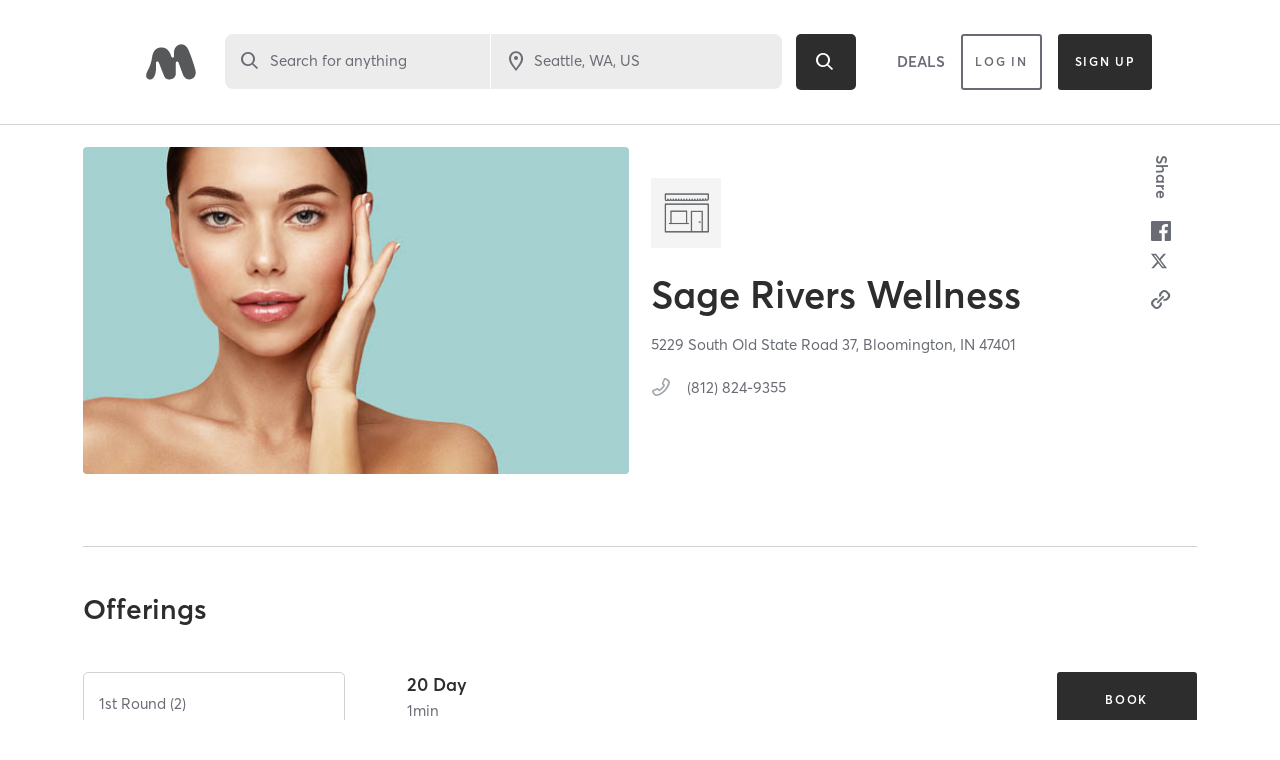

--- FILE ---
content_type: text/html; charset=utf-8
request_url: https://www.google.com/recaptcha/api2/anchor?ar=1&k=6Le95awUAAAAAIXSP9TcpPEng7Y6GdSkt7n46bAR&co=aHR0cHM6Ly93d3cubWluZGJvZHlvbmxpbmUuY29tOjQ0Mw..&hl=en&type=image&v=7gg7H51Q-naNfhmCP3_R47ho&theme=light&size=invisible&badge=bottomright&anchor-ms=20000&execute-ms=30000&cb=itjl8s5ukr7c
body_size: 48849
content:
<!DOCTYPE HTML><html dir="ltr" lang="en"><head><meta http-equiv="Content-Type" content="text/html; charset=UTF-8">
<meta http-equiv="X-UA-Compatible" content="IE=edge">
<title>reCAPTCHA</title>
<style type="text/css">
/* cyrillic-ext */
@font-face {
  font-family: 'Roboto';
  font-style: normal;
  font-weight: 400;
  font-stretch: 100%;
  src: url(//fonts.gstatic.com/s/roboto/v48/KFO7CnqEu92Fr1ME7kSn66aGLdTylUAMa3GUBHMdazTgWw.woff2) format('woff2');
  unicode-range: U+0460-052F, U+1C80-1C8A, U+20B4, U+2DE0-2DFF, U+A640-A69F, U+FE2E-FE2F;
}
/* cyrillic */
@font-face {
  font-family: 'Roboto';
  font-style: normal;
  font-weight: 400;
  font-stretch: 100%;
  src: url(//fonts.gstatic.com/s/roboto/v48/KFO7CnqEu92Fr1ME7kSn66aGLdTylUAMa3iUBHMdazTgWw.woff2) format('woff2');
  unicode-range: U+0301, U+0400-045F, U+0490-0491, U+04B0-04B1, U+2116;
}
/* greek-ext */
@font-face {
  font-family: 'Roboto';
  font-style: normal;
  font-weight: 400;
  font-stretch: 100%;
  src: url(//fonts.gstatic.com/s/roboto/v48/KFO7CnqEu92Fr1ME7kSn66aGLdTylUAMa3CUBHMdazTgWw.woff2) format('woff2');
  unicode-range: U+1F00-1FFF;
}
/* greek */
@font-face {
  font-family: 'Roboto';
  font-style: normal;
  font-weight: 400;
  font-stretch: 100%;
  src: url(//fonts.gstatic.com/s/roboto/v48/KFO7CnqEu92Fr1ME7kSn66aGLdTylUAMa3-UBHMdazTgWw.woff2) format('woff2');
  unicode-range: U+0370-0377, U+037A-037F, U+0384-038A, U+038C, U+038E-03A1, U+03A3-03FF;
}
/* math */
@font-face {
  font-family: 'Roboto';
  font-style: normal;
  font-weight: 400;
  font-stretch: 100%;
  src: url(//fonts.gstatic.com/s/roboto/v48/KFO7CnqEu92Fr1ME7kSn66aGLdTylUAMawCUBHMdazTgWw.woff2) format('woff2');
  unicode-range: U+0302-0303, U+0305, U+0307-0308, U+0310, U+0312, U+0315, U+031A, U+0326-0327, U+032C, U+032F-0330, U+0332-0333, U+0338, U+033A, U+0346, U+034D, U+0391-03A1, U+03A3-03A9, U+03B1-03C9, U+03D1, U+03D5-03D6, U+03F0-03F1, U+03F4-03F5, U+2016-2017, U+2034-2038, U+203C, U+2040, U+2043, U+2047, U+2050, U+2057, U+205F, U+2070-2071, U+2074-208E, U+2090-209C, U+20D0-20DC, U+20E1, U+20E5-20EF, U+2100-2112, U+2114-2115, U+2117-2121, U+2123-214F, U+2190, U+2192, U+2194-21AE, U+21B0-21E5, U+21F1-21F2, U+21F4-2211, U+2213-2214, U+2216-22FF, U+2308-230B, U+2310, U+2319, U+231C-2321, U+2336-237A, U+237C, U+2395, U+239B-23B7, U+23D0, U+23DC-23E1, U+2474-2475, U+25AF, U+25B3, U+25B7, U+25BD, U+25C1, U+25CA, U+25CC, U+25FB, U+266D-266F, U+27C0-27FF, U+2900-2AFF, U+2B0E-2B11, U+2B30-2B4C, U+2BFE, U+3030, U+FF5B, U+FF5D, U+1D400-1D7FF, U+1EE00-1EEFF;
}
/* symbols */
@font-face {
  font-family: 'Roboto';
  font-style: normal;
  font-weight: 400;
  font-stretch: 100%;
  src: url(//fonts.gstatic.com/s/roboto/v48/KFO7CnqEu92Fr1ME7kSn66aGLdTylUAMaxKUBHMdazTgWw.woff2) format('woff2');
  unicode-range: U+0001-000C, U+000E-001F, U+007F-009F, U+20DD-20E0, U+20E2-20E4, U+2150-218F, U+2190, U+2192, U+2194-2199, U+21AF, U+21E6-21F0, U+21F3, U+2218-2219, U+2299, U+22C4-22C6, U+2300-243F, U+2440-244A, U+2460-24FF, U+25A0-27BF, U+2800-28FF, U+2921-2922, U+2981, U+29BF, U+29EB, U+2B00-2BFF, U+4DC0-4DFF, U+FFF9-FFFB, U+10140-1018E, U+10190-1019C, U+101A0, U+101D0-101FD, U+102E0-102FB, U+10E60-10E7E, U+1D2C0-1D2D3, U+1D2E0-1D37F, U+1F000-1F0FF, U+1F100-1F1AD, U+1F1E6-1F1FF, U+1F30D-1F30F, U+1F315, U+1F31C, U+1F31E, U+1F320-1F32C, U+1F336, U+1F378, U+1F37D, U+1F382, U+1F393-1F39F, U+1F3A7-1F3A8, U+1F3AC-1F3AF, U+1F3C2, U+1F3C4-1F3C6, U+1F3CA-1F3CE, U+1F3D4-1F3E0, U+1F3ED, U+1F3F1-1F3F3, U+1F3F5-1F3F7, U+1F408, U+1F415, U+1F41F, U+1F426, U+1F43F, U+1F441-1F442, U+1F444, U+1F446-1F449, U+1F44C-1F44E, U+1F453, U+1F46A, U+1F47D, U+1F4A3, U+1F4B0, U+1F4B3, U+1F4B9, U+1F4BB, U+1F4BF, U+1F4C8-1F4CB, U+1F4D6, U+1F4DA, U+1F4DF, U+1F4E3-1F4E6, U+1F4EA-1F4ED, U+1F4F7, U+1F4F9-1F4FB, U+1F4FD-1F4FE, U+1F503, U+1F507-1F50B, U+1F50D, U+1F512-1F513, U+1F53E-1F54A, U+1F54F-1F5FA, U+1F610, U+1F650-1F67F, U+1F687, U+1F68D, U+1F691, U+1F694, U+1F698, U+1F6AD, U+1F6B2, U+1F6B9-1F6BA, U+1F6BC, U+1F6C6-1F6CF, U+1F6D3-1F6D7, U+1F6E0-1F6EA, U+1F6F0-1F6F3, U+1F6F7-1F6FC, U+1F700-1F7FF, U+1F800-1F80B, U+1F810-1F847, U+1F850-1F859, U+1F860-1F887, U+1F890-1F8AD, U+1F8B0-1F8BB, U+1F8C0-1F8C1, U+1F900-1F90B, U+1F93B, U+1F946, U+1F984, U+1F996, U+1F9E9, U+1FA00-1FA6F, U+1FA70-1FA7C, U+1FA80-1FA89, U+1FA8F-1FAC6, U+1FACE-1FADC, U+1FADF-1FAE9, U+1FAF0-1FAF8, U+1FB00-1FBFF;
}
/* vietnamese */
@font-face {
  font-family: 'Roboto';
  font-style: normal;
  font-weight: 400;
  font-stretch: 100%;
  src: url(//fonts.gstatic.com/s/roboto/v48/KFO7CnqEu92Fr1ME7kSn66aGLdTylUAMa3OUBHMdazTgWw.woff2) format('woff2');
  unicode-range: U+0102-0103, U+0110-0111, U+0128-0129, U+0168-0169, U+01A0-01A1, U+01AF-01B0, U+0300-0301, U+0303-0304, U+0308-0309, U+0323, U+0329, U+1EA0-1EF9, U+20AB;
}
/* latin-ext */
@font-face {
  font-family: 'Roboto';
  font-style: normal;
  font-weight: 400;
  font-stretch: 100%;
  src: url(//fonts.gstatic.com/s/roboto/v48/KFO7CnqEu92Fr1ME7kSn66aGLdTylUAMa3KUBHMdazTgWw.woff2) format('woff2');
  unicode-range: U+0100-02BA, U+02BD-02C5, U+02C7-02CC, U+02CE-02D7, U+02DD-02FF, U+0304, U+0308, U+0329, U+1D00-1DBF, U+1E00-1E9F, U+1EF2-1EFF, U+2020, U+20A0-20AB, U+20AD-20C0, U+2113, U+2C60-2C7F, U+A720-A7FF;
}
/* latin */
@font-face {
  font-family: 'Roboto';
  font-style: normal;
  font-weight: 400;
  font-stretch: 100%;
  src: url(//fonts.gstatic.com/s/roboto/v48/KFO7CnqEu92Fr1ME7kSn66aGLdTylUAMa3yUBHMdazQ.woff2) format('woff2');
  unicode-range: U+0000-00FF, U+0131, U+0152-0153, U+02BB-02BC, U+02C6, U+02DA, U+02DC, U+0304, U+0308, U+0329, U+2000-206F, U+20AC, U+2122, U+2191, U+2193, U+2212, U+2215, U+FEFF, U+FFFD;
}
/* cyrillic-ext */
@font-face {
  font-family: 'Roboto';
  font-style: normal;
  font-weight: 500;
  font-stretch: 100%;
  src: url(//fonts.gstatic.com/s/roboto/v48/KFO7CnqEu92Fr1ME7kSn66aGLdTylUAMa3GUBHMdazTgWw.woff2) format('woff2');
  unicode-range: U+0460-052F, U+1C80-1C8A, U+20B4, U+2DE0-2DFF, U+A640-A69F, U+FE2E-FE2F;
}
/* cyrillic */
@font-face {
  font-family: 'Roboto';
  font-style: normal;
  font-weight: 500;
  font-stretch: 100%;
  src: url(//fonts.gstatic.com/s/roboto/v48/KFO7CnqEu92Fr1ME7kSn66aGLdTylUAMa3iUBHMdazTgWw.woff2) format('woff2');
  unicode-range: U+0301, U+0400-045F, U+0490-0491, U+04B0-04B1, U+2116;
}
/* greek-ext */
@font-face {
  font-family: 'Roboto';
  font-style: normal;
  font-weight: 500;
  font-stretch: 100%;
  src: url(//fonts.gstatic.com/s/roboto/v48/KFO7CnqEu92Fr1ME7kSn66aGLdTylUAMa3CUBHMdazTgWw.woff2) format('woff2');
  unicode-range: U+1F00-1FFF;
}
/* greek */
@font-face {
  font-family: 'Roboto';
  font-style: normal;
  font-weight: 500;
  font-stretch: 100%;
  src: url(//fonts.gstatic.com/s/roboto/v48/KFO7CnqEu92Fr1ME7kSn66aGLdTylUAMa3-UBHMdazTgWw.woff2) format('woff2');
  unicode-range: U+0370-0377, U+037A-037F, U+0384-038A, U+038C, U+038E-03A1, U+03A3-03FF;
}
/* math */
@font-face {
  font-family: 'Roboto';
  font-style: normal;
  font-weight: 500;
  font-stretch: 100%;
  src: url(//fonts.gstatic.com/s/roboto/v48/KFO7CnqEu92Fr1ME7kSn66aGLdTylUAMawCUBHMdazTgWw.woff2) format('woff2');
  unicode-range: U+0302-0303, U+0305, U+0307-0308, U+0310, U+0312, U+0315, U+031A, U+0326-0327, U+032C, U+032F-0330, U+0332-0333, U+0338, U+033A, U+0346, U+034D, U+0391-03A1, U+03A3-03A9, U+03B1-03C9, U+03D1, U+03D5-03D6, U+03F0-03F1, U+03F4-03F5, U+2016-2017, U+2034-2038, U+203C, U+2040, U+2043, U+2047, U+2050, U+2057, U+205F, U+2070-2071, U+2074-208E, U+2090-209C, U+20D0-20DC, U+20E1, U+20E5-20EF, U+2100-2112, U+2114-2115, U+2117-2121, U+2123-214F, U+2190, U+2192, U+2194-21AE, U+21B0-21E5, U+21F1-21F2, U+21F4-2211, U+2213-2214, U+2216-22FF, U+2308-230B, U+2310, U+2319, U+231C-2321, U+2336-237A, U+237C, U+2395, U+239B-23B7, U+23D0, U+23DC-23E1, U+2474-2475, U+25AF, U+25B3, U+25B7, U+25BD, U+25C1, U+25CA, U+25CC, U+25FB, U+266D-266F, U+27C0-27FF, U+2900-2AFF, U+2B0E-2B11, U+2B30-2B4C, U+2BFE, U+3030, U+FF5B, U+FF5D, U+1D400-1D7FF, U+1EE00-1EEFF;
}
/* symbols */
@font-face {
  font-family: 'Roboto';
  font-style: normal;
  font-weight: 500;
  font-stretch: 100%;
  src: url(//fonts.gstatic.com/s/roboto/v48/KFO7CnqEu92Fr1ME7kSn66aGLdTylUAMaxKUBHMdazTgWw.woff2) format('woff2');
  unicode-range: U+0001-000C, U+000E-001F, U+007F-009F, U+20DD-20E0, U+20E2-20E4, U+2150-218F, U+2190, U+2192, U+2194-2199, U+21AF, U+21E6-21F0, U+21F3, U+2218-2219, U+2299, U+22C4-22C6, U+2300-243F, U+2440-244A, U+2460-24FF, U+25A0-27BF, U+2800-28FF, U+2921-2922, U+2981, U+29BF, U+29EB, U+2B00-2BFF, U+4DC0-4DFF, U+FFF9-FFFB, U+10140-1018E, U+10190-1019C, U+101A0, U+101D0-101FD, U+102E0-102FB, U+10E60-10E7E, U+1D2C0-1D2D3, U+1D2E0-1D37F, U+1F000-1F0FF, U+1F100-1F1AD, U+1F1E6-1F1FF, U+1F30D-1F30F, U+1F315, U+1F31C, U+1F31E, U+1F320-1F32C, U+1F336, U+1F378, U+1F37D, U+1F382, U+1F393-1F39F, U+1F3A7-1F3A8, U+1F3AC-1F3AF, U+1F3C2, U+1F3C4-1F3C6, U+1F3CA-1F3CE, U+1F3D4-1F3E0, U+1F3ED, U+1F3F1-1F3F3, U+1F3F5-1F3F7, U+1F408, U+1F415, U+1F41F, U+1F426, U+1F43F, U+1F441-1F442, U+1F444, U+1F446-1F449, U+1F44C-1F44E, U+1F453, U+1F46A, U+1F47D, U+1F4A3, U+1F4B0, U+1F4B3, U+1F4B9, U+1F4BB, U+1F4BF, U+1F4C8-1F4CB, U+1F4D6, U+1F4DA, U+1F4DF, U+1F4E3-1F4E6, U+1F4EA-1F4ED, U+1F4F7, U+1F4F9-1F4FB, U+1F4FD-1F4FE, U+1F503, U+1F507-1F50B, U+1F50D, U+1F512-1F513, U+1F53E-1F54A, U+1F54F-1F5FA, U+1F610, U+1F650-1F67F, U+1F687, U+1F68D, U+1F691, U+1F694, U+1F698, U+1F6AD, U+1F6B2, U+1F6B9-1F6BA, U+1F6BC, U+1F6C6-1F6CF, U+1F6D3-1F6D7, U+1F6E0-1F6EA, U+1F6F0-1F6F3, U+1F6F7-1F6FC, U+1F700-1F7FF, U+1F800-1F80B, U+1F810-1F847, U+1F850-1F859, U+1F860-1F887, U+1F890-1F8AD, U+1F8B0-1F8BB, U+1F8C0-1F8C1, U+1F900-1F90B, U+1F93B, U+1F946, U+1F984, U+1F996, U+1F9E9, U+1FA00-1FA6F, U+1FA70-1FA7C, U+1FA80-1FA89, U+1FA8F-1FAC6, U+1FACE-1FADC, U+1FADF-1FAE9, U+1FAF0-1FAF8, U+1FB00-1FBFF;
}
/* vietnamese */
@font-face {
  font-family: 'Roboto';
  font-style: normal;
  font-weight: 500;
  font-stretch: 100%;
  src: url(//fonts.gstatic.com/s/roboto/v48/KFO7CnqEu92Fr1ME7kSn66aGLdTylUAMa3OUBHMdazTgWw.woff2) format('woff2');
  unicode-range: U+0102-0103, U+0110-0111, U+0128-0129, U+0168-0169, U+01A0-01A1, U+01AF-01B0, U+0300-0301, U+0303-0304, U+0308-0309, U+0323, U+0329, U+1EA0-1EF9, U+20AB;
}
/* latin-ext */
@font-face {
  font-family: 'Roboto';
  font-style: normal;
  font-weight: 500;
  font-stretch: 100%;
  src: url(//fonts.gstatic.com/s/roboto/v48/KFO7CnqEu92Fr1ME7kSn66aGLdTylUAMa3KUBHMdazTgWw.woff2) format('woff2');
  unicode-range: U+0100-02BA, U+02BD-02C5, U+02C7-02CC, U+02CE-02D7, U+02DD-02FF, U+0304, U+0308, U+0329, U+1D00-1DBF, U+1E00-1E9F, U+1EF2-1EFF, U+2020, U+20A0-20AB, U+20AD-20C0, U+2113, U+2C60-2C7F, U+A720-A7FF;
}
/* latin */
@font-face {
  font-family: 'Roboto';
  font-style: normal;
  font-weight: 500;
  font-stretch: 100%;
  src: url(//fonts.gstatic.com/s/roboto/v48/KFO7CnqEu92Fr1ME7kSn66aGLdTylUAMa3yUBHMdazQ.woff2) format('woff2');
  unicode-range: U+0000-00FF, U+0131, U+0152-0153, U+02BB-02BC, U+02C6, U+02DA, U+02DC, U+0304, U+0308, U+0329, U+2000-206F, U+20AC, U+2122, U+2191, U+2193, U+2212, U+2215, U+FEFF, U+FFFD;
}
/* cyrillic-ext */
@font-face {
  font-family: 'Roboto';
  font-style: normal;
  font-weight: 900;
  font-stretch: 100%;
  src: url(//fonts.gstatic.com/s/roboto/v48/KFO7CnqEu92Fr1ME7kSn66aGLdTylUAMa3GUBHMdazTgWw.woff2) format('woff2');
  unicode-range: U+0460-052F, U+1C80-1C8A, U+20B4, U+2DE0-2DFF, U+A640-A69F, U+FE2E-FE2F;
}
/* cyrillic */
@font-face {
  font-family: 'Roboto';
  font-style: normal;
  font-weight: 900;
  font-stretch: 100%;
  src: url(//fonts.gstatic.com/s/roboto/v48/KFO7CnqEu92Fr1ME7kSn66aGLdTylUAMa3iUBHMdazTgWw.woff2) format('woff2');
  unicode-range: U+0301, U+0400-045F, U+0490-0491, U+04B0-04B1, U+2116;
}
/* greek-ext */
@font-face {
  font-family: 'Roboto';
  font-style: normal;
  font-weight: 900;
  font-stretch: 100%;
  src: url(//fonts.gstatic.com/s/roboto/v48/KFO7CnqEu92Fr1ME7kSn66aGLdTylUAMa3CUBHMdazTgWw.woff2) format('woff2');
  unicode-range: U+1F00-1FFF;
}
/* greek */
@font-face {
  font-family: 'Roboto';
  font-style: normal;
  font-weight: 900;
  font-stretch: 100%;
  src: url(//fonts.gstatic.com/s/roboto/v48/KFO7CnqEu92Fr1ME7kSn66aGLdTylUAMa3-UBHMdazTgWw.woff2) format('woff2');
  unicode-range: U+0370-0377, U+037A-037F, U+0384-038A, U+038C, U+038E-03A1, U+03A3-03FF;
}
/* math */
@font-face {
  font-family: 'Roboto';
  font-style: normal;
  font-weight: 900;
  font-stretch: 100%;
  src: url(//fonts.gstatic.com/s/roboto/v48/KFO7CnqEu92Fr1ME7kSn66aGLdTylUAMawCUBHMdazTgWw.woff2) format('woff2');
  unicode-range: U+0302-0303, U+0305, U+0307-0308, U+0310, U+0312, U+0315, U+031A, U+0326-0327, U+032C, U+032F-0330, U+0332-0333, U+0338, U+033A, U+0346, U+034D, U+0391-03A1, U+03A3-03A9, U+03B1-03C9, U+03D1, U+03D5-03D6, U+03F0-03F1, U+03F4-03F5, U+2016-2017, U+2034-2038, U+203C, U+2040, U+2043, U+2047, U+2050, U+2057, U+205F, U+2070-2071, U+2074-208E, U+2090-209C, U+20D0-20DC, U+20E1, U+20E5-20EF, U+2100-2112, U+2114-2115, U+2117-2121, U+2123-214F, U+2190, U+2192, U+2194-21AE, U+21B0-21E5, U+21F1-21F2, U+21F4-2211, U+2213-2214, U+2216-22FF, U+2308-230B, U+2310, U+2319, U+231C-2321, U+2336-237A, U+237C, U+2395, U+239B-23B7, U+23D0, U+23DC-23E1, U+2474-2475, U+25AF, U+25B3, U+25B7, U+25BD, U+25C1, U+25CA, U+25CC, U+25FB, U+266D-266F, U+27C0-27FF, U+2900-2AFF, U+2B0E-2B11, U+2B30-2B4C, U+2BFE, U+3030, U+FF5B, U+FF5D, U+1D400-1D7FF, U+1EE00-1EEFF;
}
/* symbols */
@font-face {
  font-family: 'Roboto';
  font-style: normal;
  font-weight: 900;
  font-stretch: 100%;
  src: url(//fonts.gstatic.com/s/roboto/v48/KFO7CnqEu92Fr1ME7kSn66aGLdTylUAMaxKUBHMdazTgWw.woff2) format('woff2');
  unicode-range: U+0001-000C, U+000E-001F, U+007F-009F, U+20DD-20E0, U+20E2-20E4, U+2150-218F, U+2190, U+2192, U+2194-2199, U+21AF, U+21E6-21F0, U+21F3, U+2218-2219, U+2299, U+22C4-22C6, U+2300-243F, U+2440-244A, U+2460-24FF, U+25A0-27BF, U+2800-28FF, U+2921-2922, U+2981, U+29BF, U+29EB, U+2B00-2BFF, U+4DC0-4DFF, U+FFF9-FFFB, U+10140-1018E, U+10190-1019C, U+101A0, U+101D0-101FD, U+102E0-102FB, U+10E60-10E7E, U+1D2C0-1D2D3, U+1D2E0-1D37F, U+1F000-1F0FF, U+1F100-1F1AD, U+1F1E6-1F1FF, U+1F30D-1F30F, U+1F315, U+1F31C, U+1F31E, U+1F320-1F32C, U+1F336, U+1F378, U+1F37D, U+1F382, U+1F393-1F39F, U+1F3A7-1F3A8, U+1F3AC-1F3AF, U+1F3C2, U+1F3C4-1F3C6, U+1F3CA-1F3CE, U+1F3D4-1F3E0, U+1F3ED, U+1F3F1-1F3F3, U+1F3F5-1F3F7, U+1F408, U+1F415, U+1F41F, U+1F426, U+1F43F, U+1F441-1F442, U+1F444, U+1F446-1F449, U+1F44C-1F44E, U+1F453, U+1F46A, U+1F47D, U+1F4A3, U+1F4B0, U+1F4B3, U+1F4B9, U+1F4BB, U+1F4BF, U+1F4C8-1F4CB, U+1F4D6, U+1F4DA, U+1F4DF, U+1F4E3-1F4E6, U+1F4EA-1F4ED, U+1F4F7, U+1F4F9-1F4FB, U+1F4FD-1F4FE, U+1F503, U+1F507-1F50B, U+1F50D, U+1F512-1F513, U+1F53E-1F54A, U+1F54F-1F5FA, U+1F610, U+1F650-1F67F, U+1F687, U+1F68D, U+1F691, U+1F694, U+1F698, U+1F6AD, U+1F6B2, U+1F6B9-1F6BA, U+1F6BC, U+1F6C6-1F6CF, U+1F6D3-1F6D7, U+1F6E0-1F6EA, U+1F6F0-1F6F3, U+1F6F7-1F6FC, U+1F700-1F7FF, U+1F800-1F80B, U+1F810-1F847, U+1F850-1F859, U+1F860-1F887, U+1F890-1F8AD, U+1F8B0-1F8BB, U+1F8C0-1F8C1, U+1F900-1F90B, U+1F93B, U+1F946, U+1F984, U+1F996, U+1F9E9, U+1FA00-1FA6F, U+1FA70-1FA7C, U+1FA80-1FA89, U+1FA8F-1FAC6, U+1FACE-1FADC, U+1FADF-1FAE9, U+1FAF0-1FAF8, U+1FB00-1FBFF;
}
/* vietnamese */
@font-face {
  font-family: 'Roboto';
  font-style: normal;
  font-weight: 900;
  font-stretch: 100%;
  src: url(//fonts.gstatic.com/s/roboto/v48/KFO7CnqEu92Fr1ME7kSn66aGLdTylUAMa3OUBHMdazTgWw.woff2) format('woff2');
  unicode-range: U+0102-0103, U+0110-0111, U+0128-0129, U+0168-0169, U+01A0-01A1, U+01AF-01B0, U+0300-0301, U+0303-0304, U+0308-0309, U+0323, U+0329, U+1EA0-1EF9, U+20AB;
}
/* latin-ext */
@font-face {
  font-family: 'Roboto';
  font-style: normal;
  font-weight: 900;
  font-stretch: 100%;
  src: url(//fonts.gstatic.com/s/roboto/v48/KFO7CnqEu92Fr1ME7kSn66aGLdTylUAMa3KUBHMdazTgWw.woff2) format('woff2');
  unicode-range: U+0100-02BA, U+02BD-02C5, U+02C7-02CC, U+02CE-02D7, U+02DD-02FF, U+0304, U+0308, U+0329, U+1D00-1DBF, U+1E00-1E9F, U+1EF2-1EFF, U+2020, U+20A0-20AB, U+20AD-20C0, U+2113, U+2C60-2C7F, U+A720-A7FF;
}
/* latin */
@font-face {
  font-family: 'Roboto';
  font-style: normal;
  font-weight: 900;
  font-stretch: 100%;
  src: url(//fonts.gstatic.com/s/roboto/v48/KFO7CnqEu92Fr1ME7kSn66aGLdTylUAMa3yUBHMdazQ.woff2) format('woff2');
  unicode-range: U+0000-00FF, U+0131, U+0152-0153, U+02BB-02BC, U+02C6, U+02DA, U+02DC, U+0304, U+0308, U+0329, U+2000-206F, U+20AC, U+2122, U+2191, U+2193, U+2212, U+2215, U+FEFF, U+FFFD;
}

</style>
<link rel="stylesheet" type="text/css" href="https://www.gstatic.com/recaptcha/releases/7gg7H51Q-naNfhmCP3_R47ho/styles__ltr.css">
<script nonce="r2SQ8OUIxHSo9MeuwJ4EGg" type="text/javascript">window['__recaptcha_api'] = 'https://www.google.com/recaptcha/api2/';</script>
<script type="text/javascript" src="https://www.gstatic.com/recaptcha/releases/7gg7H51Q-naNfhmCP3_R47ho/recaptcha__en.js" nonce="r2SQ8OUIxHSo9MeuwJ4EGg">
      
    </script></head>
<body><div id="rc-anchor-alert" class="rc-anchor-alert"></div>
<input type="hidden" id="recaptcha-token" value="[base64]">
<script type="text/javascript" nonce="r2SQ8OUIxHSo9MeuwJ4EGg">
      recaptcha.anchor.Main.init("[\x22ainput\x22,[\x22bgdata\x22,\x22\x22,\[base64]/[base64]/[base64]/[base64]/cjw8ejpyPj4+eil9Y2F0Y2gobCl7dGhyb3cgbDt9fSxIPWZ1bmN0aW9uKHcsdCx6KXtpZih3PT0xOTR8fHc9PTIwOCl0LnZbd10/dC52W3ddLmNvbmNhdCh6KTp0LnZbd109b2Yoeix0KTtlbHNle2lmKHQuYkImJnchPTMxNylyZXR1cm47dz09NjZ8fHc9PTEyMnx8dz09NDcwfHx3PT00NHx8dz09NDE2fHx3PT0zOTd8fHc9PTQyMXx8dz09Njh8fHc9PTcwfHx3PT0xODQ/[base64]/[base64]/[base64]/bmV3IGRbVl0oSlswXSk6cD09Mj9uZXcgZFtWXShKWzBdLEpbMV0pOnA9PTM/bmV3IGRbVl0oSlswXSxKWzFdLEpbMl0pOnA9PTQ/[base64]/[base64]/[base64]/[base64]\x22,\[base64]\x22,\x22wqlMwr1mwoFkw4R5OsK3JRvCrsO6w7zCucKfYnhHwptpWDthw7HDvnPCo3grTsOfIEPDqlXDt8KKwp7DvyITw4DCrMKzw68kUcKFwr/DjhrDuE7DjD0uwrTDvWXDjW8EIcO1DsK7wrHDqz3Djh/Dk8Kfwq8awq9PCsOFw6YGw7sYZMKKwqg1HsOmWmJjA8O2C8OPSQ58w5sJwrbCmsO8wqRrwpfCpCvDpSR2cRzCtT/DgMK2w6dGwpvDnAXCki0ywpLCu8Kdw6DCkCYNwoLDnXjCjcKzYsK4w6nDjcKgwrHDmEIKwoJHwp3CjMOyBcKIwpXChSA8NCRtRsKMwplSTgs+wphVWcKFw7HCsMOTCRXDncOxYsKKU8K4GVUgwqrCucKuek/Cm8KTIkrCjMKib8Knwpo8aB/CvsK5wobDmMOkRsK/w4Iiw453JgkON31bw7jCq8O3aUJNOcOew47ClsOgwqB7wonDmXRzMcKKw5x/IRHCssKtw7XDo0/DpgnDssKsw6dfVzdpw4U+w4fDjcK2w5pbwozDgQU7wozCjsOuDkd5wp5Tw7cNw4QSwr8hE8Ovw41qZ34nFXDCi1YUFWM4wp7ChGtmBkjDuwjDq8KoEsO2QXTClXp/[base64]/Cv3o7w73Dl8Knw6zCrMKOVMOUFcOKw7NBwqJJa2TCrigLPH4BwpbDszUdw7zDmcKJw4guVxJxwo7CucKwXG/Ci8K8LcKnIgHDlncYGCDDncO7YVFgbMKWCHPDo8KXOsKTdTHDmHYaw6/Dl8O7EcO8wqrDlAbCisKqVkfCsVlHw7dNwplYwotSScOSC2IZTjYuw7IcJgXDtcKAT8OjwoHDgsK7wr1WBSPDsXzDv1dbVhXDo8O/NsKywqcKesKuPcKxRcKGwpM/bTkbUR3Ck8KRw5UOwqXCkcK3woIxwqVCw5RbEsK+w7cgVcKaw6QlCUnDswdAHybCq1XCsz48w7/[base64]/CqQnCvV3ChE5dLcKQJsKzwpLCnzXDqXTDosKcRBPDkMO3BcOIwrzDmsKSf8OLNcKMw6c1MXcdwpPDmE/CmMK7w4bCmxjCkEPDpjxtw77Cs8OQwqA0IcK0w7TClAzCm8OhBjDDgsOnwqQOcRVkOcOxEExmw757QcO4wo/[base64]/DhSBxYTcaIBDChWvDi8KkdS1LwrDDusK5JCQiCsOYCXQNwqhPw7dwH8OXw6nDgyIJwrN9J2PDimTDmsOWw5oRGsOkbcODw4k9bhbDssKhwqfDl8K3w47CnsKtcx7CkMKHF8KJw7kHXn9vKRfCjMK/[base64]/wrxWw5rCo8OdwqTCvTvClMO0QgvDqsOUwqPDikItw6xbwpt8dMK+w7k0wpbCiigVbQtvwoHDuEbClEEqwrcGwp3DgsKxIcKOwqsgw5hmX8O+w4hfwpIOw5nDtWjCmcKmw4x5PQJXw6hCMyXDvUzDpFt9KCtaw5BmNVVwwpQXLsOecMKlwpTDmELDm8Klwq/DuMK/[base64]/PHvDqVTChMK8w6/DqcKmIMObw4NRw6bCu8ORDcOPacOgLXJtw7lyDsOGwrxJw7nCkknCmMOdI8KZwovCrWLDtkTCg8KARFBNwqUAVQPCrmjDtTXCi8KWMgZDwp3Dkk3CkMO/w5PCg8KVIQcgbMKDwrbCmyDCq8KpInt+w5wgwpzCn3vDmgZHJMK+w6DCpMODekHDucK2WDfDp8OrZjzCqsOpFk/Cg09tPMKLaMOuwrPCrMObwrbCmlnDpcKHwqsVdcOKwolqwpXCv1fCkXLDp8K/GyTCviXDjsOZdU7DiMOQw6vCqllqD8OydA/Dp8ORTMOtY8Ovw6Ikwq9jwq/Di8KxwoLDl8KXwoUgwrbDicO2wr/DiljDu19IWw9kUh5kw6BxIcOewoFywpDDiXoXEnjCkHArw7UCwrdgw6vDnWrCunIZw4/CjU4UwrvDtxjDvEBBw7d4w6cFw68RbmHCt8KwJMOlwpjCs8OlwoVUwrdpYxMCSjFvQ0jCgBwfXcOIw7bCkgYiGgLDlBEgW8O0w4nDg8K5Y8O7w6N/wqstwprCkENSw4pNeiNpVnoMMMODKMORwq5mwpTDrMK/wqAOVcKhwrpiOcObwroQCR4swrc5w7/CjcKrMMKYw63DlMODw5DDiMOlJhF3ETDCgWZYCMOTw4HDgz3CkXnDmQrCsMK0wr4pKyHCpFnDs8KsXsOow7Ycw4ISw7LCjMO/wqRUA2fCqyIZLTMNw5TDvsOiFcKKwrHCjx8KwrIBORHDrsOUZsOjCcKQbMKrw7/CuDIIw4bCusKfw61Lw4jCnxrCtcK+dMKlw4NpwpTDiCzCi0gIdwDChsOUw7pGSxzCvl/Di8O6YWHDunklETXDo37DnMOPw5g/GDNELsOaw4bCpE1bwq3ChMOmw5Uawrwlw7IJwrUnbsKGwq3CksO0w64tSCZGecKpXmvCo8K4LMKzw5kWw6xdw7pcZXEkwp7CgcOAw7/DtRAJwod6wr9Nwro1wpvDrB3Dvw7Dn8OVEAPCvsKTXFnCvcO1KkXDmsKRZUFtU0pIwo7DuB0SwoIdw4NLw7Zew7ZsVXTCuU4WTsOhw6/CgsKSQsKRX03DukM3wqQFwq7CgcKrT3tQwonDi8KPMXHDv8Kow6jCuU3DqsKIwpw4BsKUw41MZiPDqcKywprDlSbCpi/DksONI3jCg8ODVkXDosK4w6sawp/CgQl9wrDCqFjDgzDDn8OwwqbDiXQAw4TDpMKZwrHDqlLCvcKnw43DmsOUecK+FiE2S8OpaEsKMGUtw65Uw53DkD/CjnrDvsO/[base64]/[base64]/Cn8O3FsOrF1ltK8KYVwTDjMKUAn0mwqYbwqM3YMOTEMKhXThyw6EAw5rCm8Kudg7Dm8OswrHDt3Q3GMOmYHIWN8OVFyPCg8OwYsOcZ8K8NXTCtyrCssKcUFE/eg1GwrYxTD00w7DCpCXDpDTDgVHDgR0xCcOuAVw1w4Z+wqHDksKzw4TDqMOrSRp7w4rDpWx4woARShlaTSTCpRbCjFjCn8KEwqk1wofDicOOw7pDEw96S8Omw7LCiS/DjWfCocO0IcKawpPCqUPCvMKjAcKGw5kyPjsmLMONw7AIMjzDt8O4P8KZw7HDo0wdYjrChhUAwo5mwqvDgSbCiWcZworDt8KUw5kfwpbCkVACOMOXUUMVwrE9HsKQUg7CssKtTi3DlVNiwpdJYMKNPsOow6NIdcKFFADDqlQTwpY/wqxIeA1gf8KdZ8K+wpdvdMOZZsO1QUsIw7DDkRnDr8OLwpFKD34AdzQew67Di8OVwpXDg8O7CVTDsXV0fMKVw4ksfcOEw67CoyYgw6LCl8KSNQhmwoNCe8O3ccKbwrYQHl/[base64]/DnMKow5pGw7bCrhgDMMKbw79fJhjDqsOIMsO+Mk/CqGUfQhlKfMOQQsKLwrkfNsOTwpLCrB1vw5nCg8OYw77DncOfwofCnsKjV8K0dcOSw410ecKLw4tBHMOgw6fCp8KpY8Olw5UfJcKUw49gwpzDlsKuIMOgPXTDlCgGZsK5w6Udwqd7w61Xw4ZTwqbCsSVYWMKLCsOowq8gwr/DlcO7DMKiawPDh8K1w5rCncKlwo8YJMKZw4jDvREmMcKQwrBicHBObcO6w4lRMzZQwo0AwrYxwoXCpsKPw6V0w4lTw73ClDh1bsK4w53Cv8Kjw4XDqSbCtMKDG0wvw7UFFMK/[base64]/[base64]/CimpVwrrDq2XDu0Idwp4HwozCuBHDvsKRw4IeOmg1P8KGw5HCjsOEw4bDu8OHwrnCmkc5eMOKwrR4w7XDg8KfA2x2woPDp08TZcKZw5jCqcOHecOPwrIgdsOIV8KaN0tNw4ZbGsK2w6PCrA/CgsOjHxgRPhQjw53CpS5WwrfDrTZseMKhwoVyZsOYw4XDrnHDv8OHwqfDlmlgJArDpMKgE3nDsmx/[base64]/Cn8KPPRPCmwjDpcKHw5sNw4lhw79dI0MfGQcswpjCtUPDrBlCEzJgw5Bwdyh7RMOrZ3xTw4sTEC4jwqsvdcKsVcKHfz3DuWHDl8KFw7jDtkbDocOuPhYbPGTClsOmw7vDosK7Y8O/IcOXw7bChETDocKDBUjCqMKpIMOOwqrDksKJcx3DngHDi33DgMO2G8OrdMO7XsOzw40JC8OqwofCocO2WA/CvA05w63CvEknwoB8w7nDrcKEw7wDcsOxw4DDkV3Du1HDm8KIcXN8esOXw6rDtcKHS2RJw4nClcOKwrBOCsOTw6HDkH1Uw4jDuQgZwrTDly0OwrJZBsKdwrw7w7dSZ8OmaEjDtHZbYcKCwqzCt8Oiw47CpcOQw61fbDDCu8OSwrPChARvZcKcw4ZZUsOLw7JFSMO/w77DuxNEw6F2wpHCmn5pWcOwwp/DlcOILMKRw4fDtMKnTcO6wo/CgR5SWFwFUSbClsODw6lhEMO1DxwJwrbDsHvDtTHDuV0nM8KYw5FAAMK8wpQrw5DDq8OwajjDr8K5Ym7CuWnDjMKfCcODw7/[base64]/DqSnDvwrCnT5bEcOJAcKmSmXDg37DtTxmCcKswofCpMO8w6ILYsOKFcOvwpzCj8KSChbDscOLwpgbwohgw7DCicO0YWLDkcK+McOaw6fCtsK9wqYCwpYsJwjCg8KCP0zDmx/CiXRoMU5dVcO2w4fCkhBxDl3DhcKcL8OLY8KSKARtaWJuU1PClkbClMKEw7zCpsOLwq5Aw7rDn0fCmgDCuT/Dt8OMw53CscKmwr4rwpEBKycPU1RRw5HDgEHDv3HDlyfCvMKoESFmb3VpwpwkwpZXU8Khw6RVSEHCosKkw6PCh8KaScO7Z8KXw6/CkcKYwpTDjDfDj8Osw57DjsKTIGk4wovChMOYwonDpwF4w5nDnMOCw57CoGcswrwdLsKPbiTCrsKTw4InScOHLkTDhFtqO05ZN8KNw7xgDBTDr0rCpjkqEAJ9cxjDrcOCwqPCj3nCricMNlwjwrofS1dowonDgMK/[base64]/CqcOgXsOow53CusOfw6RMPsOJwrDCtsKtdcKhbyfDpMOrwrLClBfDuy/[base64]/[base64]/DqzkMw5zDg8KZwpsqCsKNw4YBcT3Dl3cDK1tQworCrsK+Vl8Qw5TDkMKcwrPCq8O0JcKAw7zDg8Oow4xhwqjCtcOdw4kowqLCi8Osw5vDsDFYw6PCnCzDgMK2Hm3CnCLDtTnCoD4fC8KdeX/DoApjw4Uxw6xxwqXDp2c1wqR+wrDDiMKnwp5ewqXDgcK5FhFSAsKxa8OnOcKPw5/CvVXCpBDCswo/[base64]/Cs8KcNinDkcOOwqvCsw0FVcO5wo8kakkUI8K4wr3DoU/DnnMYw5dOesOSESESwo/[base64]/CjnHDhAtnw6TDtynDosOlwqwgXMOGw5pkwpwdwrfDhsOew6/Dq8KhN8O8PRMsIMKBOllbZMK6w7bDuTzCiMO1wpPCu8OpMxDCvTgNWMOpESLCmsOkIsOpQ3zCpsK0esObBsKCwozDoxoww6E0wp/Dn8OrwpxufTnDnMOrw5FyFBNVw5dAO8OVFgfDmcOcSnxBw43Cq1Ica8KdemjDiMO+w6DCvzrCmk/Cg8OGw7jCkWoIesK2AVDCoWnDm8Kxw6x1wrbDhcOpwrgWFEzDgSQ/[base64]/CgsOBIiLCt8Oew5JFwofCmzRuw55mwpIGw618w5DDm8OwdcOmwrgvwoZZAsOrOMOWUAnCqnbDncOSYcKnasKCwpJTw69pJMOaw7tjwrJsw4g5LMKyw63CnsOSeUolw5ESwrrDisOOPMOGw4zDicKPwoRNw7/[base64]/CtMOBacKXB8KRc8O6wp4udSfDmUHCj8KifcO/GljChkcFdxNrwo5zw4jDisOnwrhmZcOtw6tNw4XCg1VAw5LCpnfCpMOfA1hDwqR2CWJkw47CjGnDucOEJcKNcCAoZsO3wrbCgiLCqcOaW8KGwq7Dow/CvGwcccKffTLDlMOywq0Ow7HDh2/DlQxxw5coLSLClcONXcOOw53DpnZMaBghZcKbdsKpDDDCs8OPFcK6w4lBacK/wrt5X8KlwpwkYU/DpsOYw5XClMOhw6F/QARPwqTDhVE2ZHvCuTwBwpZ1wr3DkXN6wrAmRSdAw7E9wpvDm8KYw7/DjjJOwrYIFsKCw5F/GMKKwpDChcKuX8KOw5UDc3U/w4DDucOVdTzChcKCw4JOw6rDvkdOwpxMb8Khw7DCnsKlOsKDBTDCkThXUU/Cl8K7JEzDvGDDrMKPwprDr8Oyw5wRaTvCinTCuV0bw75XQcKBKcKPBU7Cr8KBwoIAwqM4dE3CtmrCosK/[base64]/w5XDjSvDkHU3wq5Uw5TCvn0FYysWw5/[base64]/w44Rw4TCssK3wrrDiMK8RMOOTCB0w7hVwoAww6JVw5cswq3DpBXCkX/CrsOaw5dHN21wwqHCicK5S8OrfV0CwqlYFRkUa8OvXRlZb8OaJsOKw6LDvMKleGDCoMKLTVBCfF5+w7fChTrDoUbDpRgHN8KpfgfDg0Zfb8KNOsOsBcOBw4/DmMKfLFVFw4bCgcORwpMhQRcXemDCkBpFw5/Cm8Knc1vCjz9vPQ3Cv3zDn8KHGSRKMUrDtFlpw74mwrvCh8OPwrXDmGbDv8KyCMO+w5zCuyQvwr3Chl7DoXged0zDsyJ2wqk/FsKvwr4lw6plw6sow5o+wq14EMKYwr9Iw5zCpWYlFTXDiMKAGsOlfsOxw54DE8ONTRfCslUawr/CvzXDk3o+wq91w4hWX0IZVwTDszXDm8OeP8OBRgLCv8Kbw4pPBjlSw6bCmsKkcxnDoSBUw4/DkcKewrXCjMK6bcKPOWcpWkxzwpQFwppOwpdrwq7CgUrDpFvDkgpxw43Drwwjw4hUc1VRw5XCmjbDkMK9BjJfCxHDinHClcKZNHLCvcOdw4VWATctwpUVfsKGE8O+wo13w6UXR8K3M8OAwo0DwqjDpWrClcO9wqkrSsKCw5FTYWnCknJZHcOOWMOcVsO/XsK1S2DDhSLDmw/Dj0vDlBzDpsKww7hhwrZ7wojCp8KjwrrCgltDwpcyWcKSw5/CicK7wpPDmBojQMKoYMKYw5luGz3DicOkwrIxEsOPYcOtCBbDgcKLwr08S01FWhDDmCPDp8KJGSbDpn5Uw6/ChB/DgSjClMKSMnfCu0LDssKfFEAYwoB6w4QdY8KWPnNXwrzCnF/CnMKsD33Cpg7CthpQwpLDn2rClMKgwqDCmQZfFMK8VsKuw7ozc8Kqw5s+ScKfwo3CkAZ8SAFmGgvDkzl/woY8eVscWjU6w44zwp7CtEJzOsKdcVzDrH7Ct1fCsMORdsKnwrgCBxQawpItd2thVsOQXUEBwrLDjXN7wqJ0EsKCDC0pFsOew7vDlMOGwrfDjsOLNsOMwrsueMK2w5HDk8OWwpLDrmcOaBvDoBsmwp/Cl0HCszA2wpN0MMOjw6PDtcOAw4jCq8KIBWTDsyE/[base64]/CpVXDjMKWYMKeAFdSw70VScOjwqgtM8KrGBApwqrCk8OvwoYAwpgmVz3Dgnksw7nCnMKhwrPDq8KFwqxdASbChcKMMVMYwpLDisKDJxo+FMOrw4/CrS/Di8O8emRcwrbCocKFJMOVTGjCqMOAw7nDgsKRw7rDukR9w4FQZjhrw7NjC0EZJ13DrsK2FmfClRTCtnPDvsOWDlbCm8K4EhrCsVnCulIID8O2wrbClE7DuWE+Gh/Dk2fDr8OdwpA4BnsPbcOWRcKowo7CoMKUIA/[base64]/D1HDp8KYwq3Cq8K5HMOawph6M8OUwpnDuMOow5JrI8Kyc8KhZQXCicOBwp8awqlSw5jDmFvCtMKfw4/[base64]/CosOzd8KQwrRzQAzDqsOQVsKUY8ObUMOfw7vChW/[base64]/[base64]/DhVhAw4Mfw6fDt8KgwpjCuzbCmkTCvAXCgx7DqsKXwpzDl8KUwqd9Iy4hNWt3CF7DlAfDv8OawqnDtcKef8Kyw6JPBjrCikA/[base64]/DlmnCkxjCvnnDkGN5HhkDeHTCmkx9EMOUwovDs27Cr8K/d8OpF8OSw5/[base64]/DiMKXwpTDjATCtMOxw5fDu3LDiMKZawrCp8OPwo7Ct3PCgyHCqDU9w6UmI8OMW8KwwrHDgiDDkMOywqwMGsKhwr/Ct8KRETg1wpjDjC3Ct8Ksw7tSwrIcHcOBLMK9M8OWYTpEw5B6EsKewoLCjm7DgC5dwoLCssKHaMO3w60IeMKuXhJTwqR/wrQrYsOFNcK8cMKCd3Jjwp3CgMOIZG4BYlV0I25ANlnDimUZVsOhV8KxwoHDi8KFfjx1Q8OvOz4gecK3w5PDt2Nkwq9XPjrDpkh8WHHDhsOYw6XDm8KnJSTCvHpAF0LCmDzDo8KAIUzCr1I1wq/CrcK3w5XDrBfDi00Iw6/DrMOkw6UVwqfCmMOxXcOXCMKnw6rCtcOfCxAtDl7Co8OpOMOJwqgdPcK0Nk3CpcOkLMKzciXCkQfDg8OUw6bCsH3ChMO0DsO9w4vChj0KVS7CtjUzw4vDssKHbcOhSsKKGMOqw5PDpF3Cp8KawrzDtcKVN2lqw6PCqMOgwojCkDQAR8Oew6/[base64]/CpmLCh8OkdBpVwpByw4Uuwp/CmcOXVyYSwpRzw54FaMKoS8KqeMK2czNOVMKubi7DicOdBcKKQx5FworDo8Oww4TDjsKlHX5cw58cLDjDi0rDrsO3LcKfwobDoB/DnsOkw6p+w5o3wqxPwrlNw7fCsQRmw6NOaj1fwrzDgsKIw4bCkcKiwrXDnMKCw7s5SWEhT8OUwqsXdBZZHCUGNXfDvsKXwqEdIMK0w4cwScKaeErCjC3DssKowrnDnHUHw6fDoRxcHMKcw4zDiV4BPsOBZi/[base64]/wr/DhEnCnUnDhMKZJDLDiyrCp8ONKVx3w65gwoLDp8O4w6xjNiHCgcOHHnFZEmQ9L8Oow69VwqVkNTFBwrdbwoDCoMOuwoHDiMOAwqplasKew5EGw4TDjsOlw4phbcO0QC/DtsOIwqhGN8OCw7HCh8OaQ8Kkw6N3w7Biw5Bsw57Do8Kfw6Mpw4LDkiLDsl44wrPDvWXDpkt4CWLDpUzDi8ONwovCrlPCpcO2w4TCnXTDtsOcUcOSw7vCk8OrXTduwrjDtsOSRn/DgmBtw6jDuAgmwpMMLm/DhRlnw5Q0PS/DgT3DtkXCrFlJHFEJOsO+w7V+G8KKGRLCv8KWwrHDkcO7aMOKS8K/wqPDnQTDi8OtQUo4wrzDlDDDqMOIGsOYIsKSw6TDi8KkFsOQw4XCg8OtK8Orw6XCrMK0wrTDpcOdZQBmw4nDrALDs8KDw6h6NMOxw5RGf8KtXMORNXfChMO/EMOpUsKrwp4MHsK5wpjDkU93wpMZFxA/C8OrDxTCp3ssIcOZZMOMw7jDvDXCvnnDsSM4w77CsHsQw7nCtwZWBBrCvsOyw4g+w4FFKT7Cg0YZwpXCrFYzFybDt8Kbw6bDlh1kS8Khw5E7w7HClcOCwo/DkMKCZMKpw6UrPMOkDsKfNcO7YChswrXCs8KfHMKHZTFHBMOVMBfDkcK8w4sHZmTDhXHCrWvCo8OLw5rCqh7DuCrDsMOQw7oywq96wqcdw6/CssO8w7nDpmBhw6AAZknDvMO2wrNNdSMBZlg6U2nDnsOXcTZDWB9SZsO3CMO+NcKpTzHCpMOMHy7DssOSPcK3w73CpxBRM2AUwowAGsOiwrLCkG5/SMKHKzbDoMOBwotjw58DNsOhPxrDlSLCqBlxw4EPwonCuMKLw5vCmSEZJAYtVcOyA8K8FsORw5TDsx9iwpnCmcOJVz0ZUcOeXMKbwrrDr8OobynDs8KzwoMlw50vXgbCsMKAel/Cu21Lw4bCssKgbsO6wpPCnVpDw6rDtcKEIsOlHMOHwpIHGmLCkTUJc1pswoXCvSY/IMKZw4DCohzDicKdwoIFEB3CmkrCqcOdwrpeIltOwokSU0rCgwvDtMOFayACwqTDmQkvTV4aa2g4RDTDhS58w7cdw59vC8K4w7xYfMOfXMKJwoZHw5Q2WyU7w7/DrGxlw4t5L8Oow7cYwqPDs37CvTEEWsK0w7ZQwqYLdMO9wqDDswbDnBbDkcKiw6TDsF5hUjJkwofDsBgTw5PCkAzConfCqU4vwoR/dcKqw7wmwp58w5ZiHsKrw6PCocKUw4piCVzDtMOeCgEmOcKrecOjcwHDhsK5C8KMFSJXVMKKS0bChsOYw7rDu8OCLA7DtsOvw4nDgsKSDRA3wo/Ch03CvU4Vw5wHLMKuw60XwpEjcMK2wrfCvibCjiAjwqvCp8OPQHHClsO/w6NzL8KTF2DDkWbDtcKjw5DDmDDDmcKgfBvDrQLDqyt9SsK4w6svw6waw65ow5lbwo99eCFCXQFVKsO5w7rDvsOvIF/CunzDlsO+wptKw6LCkMKlCULCjH59IMOcDcOfWzPCqRtwJsOHEUnCqG/Dtw8cwoJ6I0/Dpwk7w4YRFHrDvXrDrsK4dDjDhkPDsjPDj8OjGXICTVl/wpsXwoZqwpsgWy9Tw53CoMKZw5fDgjI/wrw5wrXDsMOaw6Qmw7fDkcOQWVkHwoVKZhgBwrHCsC1MSsOQwpLCsUxJZmXCr25PwoLCuEY4wqnCrMOyfTJ/XzvDpAbCvjI9aDdmw75/wqEkE8KYw7fCgcKxG04Awp9lWxXCmcOfwpA4wqR0wq7DmXDCsMKWJAbCtxVZecOGbyrDqydAZMKew5lIAH9qcsKvw6BQAsKAIcO/PERfJHzCisOXR8OFQn3CqMOSHwnCnyjCuzciw4zDnGUrbsK3wpvDv1QDAj8Uw7/DqMO5PlBvHsOEMcOzw7DCulLDvsOpF8Ouw5BEw4XCuMOBw5fDu0rCmm7Dg8O/wpnCuFjCqjfCjcKqw4xjw75jwoJhWT14w6DDu8K/w51pwrvCiMKdAcOwwpdzXcOqwr42YnXCv20hw4d6w49+w49jw4XDucO8BknDtn7CvU7CuB/[base64]/wo7DgMO0MlvCj1InIMKZP2hcwpPDl8OgXgHDvVIdDMO/[base64]/wrldRjPDr8Oxwo/CpDHDnCjDu8OEKsK8woTDpGXDk2/DgTvCgUgSwp47bcOcw57CgsO4w6Y6wqPDmMOPbxdUw4h0dMO9UUldwosIw5TDulZwI0zChRnCq8KLw4Juc8OuwpAUw7IZw6DDuMKYL217wpvCr0sUKsKCAcKOCMKrwrPDmFwoWsKYwpnDr8OAJhIhw5fDmcOgw4ZedcOhwpLCkjsQMnPDrRrDh8O/w7wLwpDDnMK/[base64]/FXEyBsKew4oLwqQ9wq9Uw4bDqR7Cu8OxwrAnw5HCgWQJw5Qba8O1OkTCucOpw5/DgQbDqcKhwqHDpi1Qwqhcwr0bwpJ0w6gkDsOQDU/DplrChsOIIlvCkcK1wo/CmMOaLVRMw5jDkSJmZAfCin7Dv3x8wp5EwobDkcOSKjRAwq42R8KJFjvCvXYFWcOnwqjDkQPDucK9wosnUgjCpQd2Rn7CuQ1jw4vCmW9nw7bCqsKrXDbCmMOvw7XDlDh4DnsPw6BXOU/CnHQ4wqTDtMKnwpTDpA/CpMOLQzfCmxTCtQdwCCx6w7MuY8OjNsKQw6/DpxTDp0HDuHNbalo2wrU+A8KCwrtHw7IkTkNdaMOYIFPDpcO8eXYuwrDDs2nClkzDhQzCrUVEeH4fw5l1w77DoFDClHjDuMONwoIXwrXCr2crCiAYwofCr1MxCQBGNRXCtcKWw70/wrMxw4c/PsKvA8Kgw6RcwqpvYXDDtMOrw7sfw43ChxUdw40lZMOpw6zDsMKHRcK7MkXDjcKiw7zDlnVLfWgXwpADG8K0PMKaVzHCssOMw6XDsMODGsO1AF0+B29nwpDCqQkNw4DCp3HCh1Q7wqPCtsOQw7vDnATCksK6CEpSDcO1w63DhFF/worDlsO9w5zDlMK2Gi/CjExZOxoYfwfDgG/Dil/DlV0bwqU6w47DmcOORG8mw4/DusO1w7gBXkrCncKPUcOiUMOSFcK8wp1dJEV/w75Ow6zDnF3DmMOaRcKSw7bDnMKqw73Dq1JjWkxew5l4HMOOw60BK3rDszHCiMK2woTDncKHwoTCrMOmaybDn8KewpPDj1fCt8OyW2/CtcOEwoPDtn7CrU8nwqcVw6fDlcOofSdYalbDjcOUwqPCscOvdsK+Z8KjMcKTesKGNcOwcgXCnit2JcKTwqrDqcKmwobCmUwxNMKNwprDncOheXZ5wrzDvcKhY3zCg3taDwbCp3k/RsOyIG/DnixxS3XCp8OGeC/[base64]/Dt8OLbW3DlMKBZ8K7w6EMw60UD8KZQcO7OMK1w5MZfMOkIHHCjVsjGkspw7TDmWAlwo7DpMKwVcKnWMOfwo3DoMOSG33CiMOhL18ZwoHCsMOkFcKwOG3DqMKsUSHCi8OBwoNbw6BHwofDp8KTcFd3EsOmWEPClE9/H8K9Fw/DqcKqwqJjbz/CmhjClkbCuEnDhzQxwo1Cw6nCvSfDvi58NcOGeTx6w6XCk8KwM1rCizzCvsOKw5oowo0qw5kUbwnCnCfCrsKDw7N9wp16bHgiw6g6CsO8a8OVYMO0wqJMw7/[base64]/CvsOvQMKpCSIqYcOcNi4qwrrCusOJPcO1w6oCBMKXAUAtEgNdwoJjPsKKw5HDgDXCjTbDvgsCwq/[base64]/DocK3w6Z/fEklEkk3w5zDoGUJwqkUZHnCoXjDlMKEGsOmw7jDj0BtZE/[base64]/[base64]/DhcO8agvDk8OHe8KSwpojw4/DkSI+wpt/BENbwo3DimLDrMOHM8Kcw63Dk8OVwr/CgEfDh8K2DMO7wrw7wo3DpMKNw4rCtMKfcsKFf18uV8KNGnXDsQ7Co8O4OMOQwrnCicOSESFowprDhMO9w7cbwr3ChETCiMO1w4HCqsOqw6zCqMO2wpwMMA18FjnDmX4uw6UOwpFtC0V7ElzDgcODw4/[base64]/DnwLDqsOJw4U/w7HDr8K/J8OqSD5iecOQwqAmH0PDjMK/F8KhwoHChy0WbMONw7pqPsOsw7M3XBlfwo93w6LDpEBuaMOKw5HCrcOiOMKUw51YwqpSwrhGw7R0CRkowobDt8O5TSjCkEtaccOzGMOfNcKiw5IpBQfDpcOpw7nCt8Ksw4DCszzCvhvDgATDpkXCsAXDg8OxwrbDrXjCun13U8K5woPCkzrCnWrDlV0lw4U1wqTDqMK/[base64]/CoMOzw6QWworCrhp+wrzDsS3CosK/JRXCgW/DvMOSNMO3JTA7wpQKw5ByKG3CiVs4wogPwrlaB3QQXcOjGcKWd8KTCcOew6llw4rCs8O3DHnChgJDwpJTDsKvw4jDqUVrSVzDpxfDmXJ1w7XCiRByUsOWHBrCmGrCtz4JPD/[base64]/EiFzdXkqLA0lwojCi1LDiwzCvMOMw58kw7g9wqnDu8Oaw55yV8KTwofCocOyXSzDm0zCucKuwo8ywrJSw4kwCDrCmm1Ww4QmVBrClMOZA8OtfknCpX8UHMKJwpw3QWQFJcOxw6PCtQcrwqnDv8KCw4/DgsOFESd5bcK0wojCpMOCeA/CiMOkw4/CtCXCucO/wrPClcKzwqtQFzfCoMK6AsOidhrCjsKawr/CpjYiwpXDpwg8w4TCgwkvwpnCmMKBwqJqw5gxwq3DhcKta8OmwrvDljFnw7cWw697w6TDkcKYw5EKw6hxVcO5Oi7Co2/DoMOawqYzw4gTwr4aw4QyLB0AMsOqOsKVwq1aEkDDlz7DksO6Q2QtC8K/G1Bawpsow53DvcO7w5TCn8KEMcKSMMOyeXLDm8KGdMKrw5TCqcOaAcOpwp3CulbDpV/CugfDkhgcCcKQB8OWVzPDhcKFClAvw57CvHrCvlcQwonDgMKTw5UYwp/[base64]/DlcOpwpPDmQNvGMKVwpfDkSvCvEvChcKyw5zDrsOUcEVXImvDvnk0bCN4EsO9wpbCm2VSZWZSUwfCgcKPVsONfsOWbcO6C8O1wqdgDS7DkMOoKQvDvsORw6gQO8OZw6dNwqjCgEdjwq/DtmEzHcOIUsOMecOHblPDrkzDhysCwqnDjUzDjX0sJQXDsMKCMMKfeTHDvDpYL8K0w4wwBjrDrioRwo0Rw7jCm8OXw4lgbmHCnj3DuScUw5zDtTAiwp/DqGJxwpPCuUJjwozCpAYcwqZNw79ZwoUJw7gqw4k7JcOnwoHDm3vDosOfOcKTPsKAwqrDnkomdTUFYcKxw7LCmsOICMKAwplIwr4TdgofwqDDgG40w7zDjg1Kw4XDhmNJw4Vpw5HDiBd+wqcHw4/[base64]/H1/[base64]/DoEsGw59wA3oiZmTCgWjCkXQ7wrwpdsKxJCszwqHCk8KPwozDrg8lH8O/[base64]/ChsKuUwHDrsKQVMKFwplHw4diHcKFw4zCscOVw5HDiw/DkMORw47ClMKeSUzCml4mcsOFwrfDi8KywpBtEjs4LxrCvCRuwq3CkkI4w7DCu8Ouw7jCt8OVwq7DmWzDncO2w6XDl17CtlvCrMOUJSRswoxCZ3vCoMOYw6jCvgfDikfCpcK9PhZzwpIvw58vZAcXfVoebgdxIMKDPcO/J8KPwonDoC/CucKSw5FOcDpzeQDCsnsGwr7CncOuw7HDpX9lw5HCqzVww5TDmzBowqVhccKiw7IuJ8OrwqVpWH8mw5XDikt3B0kofMKUw7NtThcPCsKeVRPDgsKqDmbDt8KFHsOhC1/DgsKUw414AsKBw5xKwofDtDZAw4jCgVTDsFLCtcKMw5HCoAJGJMKBw6UsRUbCusKwNkIDw6EoXMO5VTVNZsOawrk2UcKtw4/CnVnChcKcw58xw694fsOtw44mLy8SQ0JswpVgVTHDvkZdw77Cr8KBeWIPUMOuWsK4MlUIw7HCiQ9LERgyQsKlwqzCryMiwockw7xfMhLClnrCmMKxC8KNwqTDsMOIwp/Dq8OlNxTCt8KyfifCgsOpwokYwrPDjMKxwrJaV8OJwotDw6p3wo/DrCI/wqh2HcOfwoYuFMO5w5LCl8KDw7ATwq7DlMOhcsKaw4ZuwoLCui5fEsOVw5cww57ClHzCgGPDt2oUwrkAMm7CkEXCth4+w6PCncO8bD8hw5VICBrCvMKwwoDDhCzDomjCvxHCoMOnw7wTw746wqDCpX7Cl8KdYMKCw58KOV5Pw6Q2wptQUgh4YMKDwpl9wq/DoiMbwr/CvEbCtQvCpWJ5wrbDucKiw7PCnlAZwppEwq8zNsOlwrDCvcOtwprCoMO+LEMfwpjCmcK3dWvDscOvw5cuw6vDpsKcw4lDSlXDsMKtZgHCqsKgwrBlezxXw6RUFMO3w57CncOaIgc0wpgnJcOgwptUWj1Yw5c6b1HDqMO/Oy7Dm2p1eMOVwrDDtcOmw4PDp8Kmw558w5HCkcKXwpJOwo/DrMOtwofCvcOKWA5kwpvCpcOXw7DDqik6KwFfw7HDgsOlGnbCtV7DvcO0aEnDssKAZMKywrnCpMOiw6/Cr8OKwph1w5N4wqJjw4LDokjCkUXDhE/[base64]/DoX8Mw4PDscKmODQcw4M/ZsK3wqAteMOqSXckbMOWDsOLG8OuwrXCqlnCh1oYGMOyATbCpcKtwpnDvU51wpFgNsOWDMOAwq7DnTovw7zDok8FwrLCgsKiwobDm8OSwovDmVzDkCB0w6vCsyrDpcOQGUUew5HDtcKUJEvClsKGw5g6F2/DiEHCk8KwwoHChBcSwo3CtRPCpcO2w5s7wp0Xw7fDkxIcRMKEw7fDjG19FcOEY8KZJw/Dj8O2SC7CvMKrw4g2wq8iFjPCosONwpQPR8KwwqAMacOjZcOyPsOKHDVQw7NDwoJswoHDiH3DvyHCl8Opwq7CgsK9GcKYw6nCtzfDlsKcV8OGTmFoFygSK8KOwojCswIBw7TCt1nCsivCjQR1wpnDksKdw6tmA1M/worCtnnDiMOJCHk0w5NoSsKzw58KwpVRw5nDrE/DolB+w5kkw70xw5jDgsOuwo3DkMKbw6YJZ8KRw7LCuQ/Dn8ODfQDCoErCmcOIMybCmcKGSmLCssOYwrMsLg9Fwp/[base64]/[base64]/wqDDvDJ2w6w8wqZfa0zDlgfDuUZ7cAtVw415acKkb8Kow5NZFMKAMsOWfykQw7LCpMK0w5fDkRPDkxLDkWtuw6BMwr1/wqHCjxkkwpzChzMzLMKzwoZHwo3ChsKMw4QKwqwsfcKtRBXDtW1UNMKlHD44wqDCr8OjJ8OwD38Hw5tzSsK0MMK9w4Rqw5LCqMO1FwkRw680woXDsgvClMOqScK6EzXDk8KhwqRmw68fw7HDuk/[base64]/Dqhd5w4Arw6PCnGldw6jCpFDCv8OkwrNTw6vCqcOewq0WVsO8LcODw5DDqMK5wqNLb147wotew4PCr3nCkSIBHmcwLS/[base64]/DjcOPwqpYw7jDu8ODw7rDt8OKQ8O5A3XDqUYFwoPCgsKSwqFBwqTDm8ODw5A/[base64]/CmzMjdsOgAcKoSMKCw6hkGRHDnMONwr7Dj8Olwp7Cs8Ktw6ABDsKIwovDmMOSWlvCpsOPVcONw69nwrvCsMKQwrZbdcO0ZMKvwr5TwoXCjMK+OXDDmsKBwqXDk1NRwpg8RsK1wrp3WnTDncKxG0hYw6nCnGJ8wpLDlmvCjwvDpkDCqjtaw7jDucKkwr/CjsOSwoMASMOgasO9SsKEREvCqsOkIQJmw5fDqEpmw7lAMQ9fHEQmwqHCk8OYwrLCp8Ktw6p8woYwXQRswo5AT07CjcO6w4LCnsKyw4fDllrDg0EXwoLDoMOYXsKVfhbDmQnDgV/ChsOkdl8NF07CogHCs8O2woJQFT1Yw4vDkDwZYETCjWzDqBMvdTnCncOgf8K3ShxrwoB3G8KawqIzXF4JRcOPw7bCtsKVLCAOw6XDtsKLbkhPfcOrC8OtXwHCiXUOwpjDlMKhwp0KfAPDosO8e8KIP13CggPDvcK6fwtzFwHCj8K/wrUrwqEfOcKKZMObwoHCnMO8fGFYwrVacsORNMKGw7PCpT8cMcKswpJiGwcyDcOZw4HCsTPDjcOJw6jDh8Kww7HDv8KJLcKHZTAAe1DDgcKkw6MuOMOAw6TCq2DCmcOKwpjCicKpw6/DkcKHw6TDtsKjwq0xwo92wqXCicOcf2LDhsOFIBp9wo47LT1Ow6HDnVjDiXrDhcORwpA7W3jCqyRRw5nCqX/CpMKeacKPXsKrYzLCrcOYUHvDqWkqRcKRD8Omw6Bgw5wcbRVSwoFVw4cyVMOKKMKpwpBhE8Ozw4LChMKeIw0Bw41ow6/DiwB4w5DDlMKtNDDDjMK+w6MjecOZA8KjwpHDrcOxDsOFTxMKw4k6OsKQZ8Orw57Chg9jwoAwK3wXw7jDpsKzCcKkwq8kw4XCtMOrwqfDm3p5dcKVH8O5ZCfCvVPCoMORw73Dk8KFwpDCi8O/IH0fwq1xfHdeesOkJz/[base64]/DtmPCtsKQw6V4w7HDjcO8w7BbDgTCsh/DuRF9w5VdL2rCkFXCpsKww4BiH2Uvw43Cu8KIw4fCqMKlPSYGw50Ywo1EDRFnfMKgeCXDqsKvw5fCgcKGwpbDjMOVw6nDp3HCisOELADCmxQJEkFtwpvDq8O7e8KNP8KgMG3DjMKAw5YnEsO0\x22],null,[\x22conf\x22,null,\x226Le95awUAAAAAIXSP9TcpPEng7Y6GdSkt7n46bAR\x22,0,null,null,null,1,[21,125,63,73,95,87,41,43,42,83,102,105,109,121],[-1442069,646],0,null,null,null,null,0,null,0,null,700,1,null,0,\[base64]/tzcYADoGZWF6dTZkEg4Iiv2INxgAOgVNZklJNBoZCAMSFR0U8JfjNw7/vqUGGcSdCRmc4owCGQ\\u003d\\u003d\x22,0,0,null,null,1,null,0,0],\x22https://www.mindbodyonline.com:443\x22,null,[3,1,1],null,null,null,0,3600,[\x22https://www.google.com/intl/en/policies/privacy/\x22,\x22https://www.google.com/intl/en/policies/terms/\x22],\x22hEzs5JfRWg10vHKSKdX6zshppc3Ks1i8wfrp9zC3HbI\\u003d\x22,0,0,null,1,1766775519791,0,0,[32,226,223,219],null,[25,16,219,60,29],\x22RC-tNM_q9QkKBU0qg\x22,null,null,null,null,null,\x220dAFcWeA7XJwVU9qCJbizyjDunjpiXyVR_5K7tdOwJVusfXX-9P1x0A6BahbmvDL2kiP6H78EKDvMYYVluoT-rf50VxPUTly-UsQ\x22,1766858319857]");
    </script></body></html>

--- FILE ---
content_type: text/javascript; charset=utf-8
request_url: https://app.link/_r?sdk=web2.52.0&branch_key=key_live_afkKjTVeeJSKbzNtDBh4EjlhztivgHcU&callback=branch_callback__0
body_size: 70
content:
/**/ typeof branch_callback__0 === 'function' && branch_callback__0("1533159428029198118");